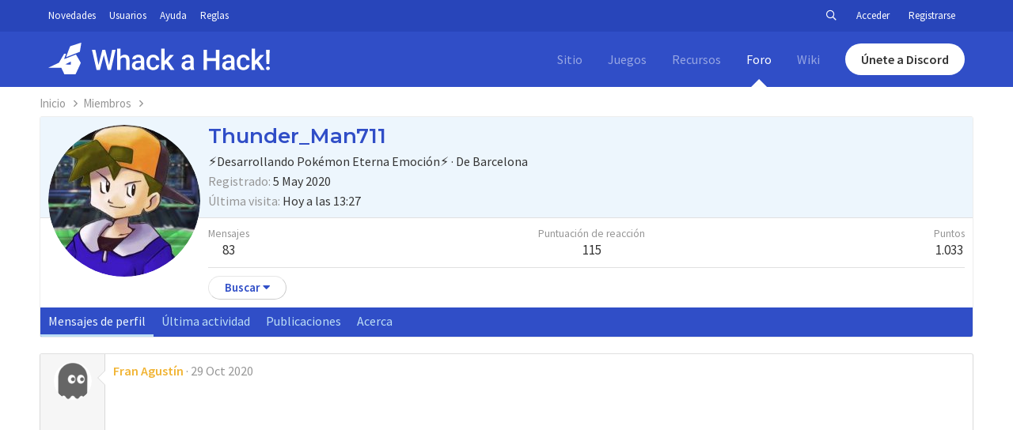

--- FILE ---
content_type: text/html; charset=utf-8
request_url: https://whackahack.com/foro/members/thunder_man711.45313/
body_size: 8928
content:
<!DOCTYPE html>
<html id="XF" lang="es-ES" dir="LTR"
    data-app="public"
    data-template="member_view"
    data-container-key=""
    data-content-key=""
    data-logged-in="false"
    data-cookie-prefix="xf_"
    data-csrf="1769281430,d12e4ca60a5b9a0d2b348ff87e115257"
    class="has-no-js template-member_view"
     data-run-jobs="">
<head>
    <meta charset="utf-8" />
    <meta http-equiv="X-UA-Compatible" content="IE=Edge" />
    <meta name="viewport" content="width=device-width, initial-scale=1, viewport-fit=cover">

    
    
    

    <title>Thunder_Man711 | Whack a Hack Foro!</title>

    
        <meta property="og:url" content="https://whackahack.com/foro/members/thunder_man711.45313/" />
    
        <link rel="canonical" href="https://whackahack.com/foro/members/thunder_man711.45313/" />
    
        
		<meta property="og:image" content="https://whackahack.com/foro/data/avatars/o/45/45313.jpg?1690230265" />
		<meta property="twitter:image" content="https://whackahack.com/foro/data/avatars/o/45/45313.jpg?1690230265" />
		<meta property="twitter:card" content="summary" />
	
    

    
        
	
	
	<meta property="og:site_name" content="Whack a Hack Foro!" />


    
    
        
	
	
	<meta property="og:type" content="website" />


    
    
        
	
	
	
		<meta property="og:title" content="Thunder_Man711" />
		<meta property="twitter:title" content="Thunder_Man711" />
	


    
    
    
    

    
        <meta name="theme-color" content="#2845ba" />
    

    
	

	


	<link rel="preload" href="/foro/styles/fonts/fa/fa-regular-400.woff2?_v=5.12.0" as="font" type="font/woff2" crossorigin="anonymous" />


	<link rel="preload" href="/foro/styles/fonts/fa/fa-solid-900.woff2?_v=5.12.0" as="font" type="font/woff2" crossorigin="anonymous" />


<link rel="preload" href="/foro/styles/fonts/fa/fa-brands-400.woff2?_v=5.12.0" as="font" type="font/woff2" crossorigin="anonymous" />

	<link rel="stylesheet" href="/foro/css.php?css=public%3Anormalize.css%2Cpublic%3Acore.less%2Cpublic%3Aapp.less&amp;s=1&amp;l=2&amp;d=1757356171&amp;k=4af51962cb85347f483a708fa2568055565ad6b2" />

	

<link rel="stylesheet" href="/foro/css.php?css=public%3ACMTV_Badges.less%2Cpublic%3ACMTV_Badges_featured_badges.less%2Cpublic%3Amember.less%2Cpublic%3Amessage.less%2Cpublic%3Aextra.less&amp;s=1&amp;l=2&amp;d=1757356171&amp;k=4713193e7e4f67598c0b2adc50c794e85dc14070" />

	
		<script src="/foro/js/xf/preamble.min.js?_v=5f8ed815"></script>
	


    
    
    
	<script async src="https://www.googletagmanager.com/gtag/js?id=UA-117495415-1"></script>
	<script>
		window.dataLayer = window.dataLayer || [];
		function gtag(){dataLayer.push(arguments);}
		gtag('js', new Date());
		gtag('config', 'UA-117495415-1', {
			// 
			
			
		});
	</script>


    <link href="https://fonts.googleapis.com/css?family=Montserrat:400,600|Source+Sans+Pro:400,400i,600,600i&display=swap" rel="stylesheet">

    
</head>
<body data-template="member_view">

<div class="p-pageWrapper" id="top">

<header class="header">
    <div class="header__small">
        <div class="wrapper">
            <div class="header__links">
                <a href="#" id="hideusermenu" class="show--phablet">
                    <svg viewBox="0 0 16 16">
                        <use xlink:href="/foro/styles/default/extra/icons.svg#arrow_upward"></use>
                    </svg>
                </a>
                <div class="hide--phablet">
                    <a href="/foro/whats-new/">Novedades</a>
                    <a href="/foro/members/">Usuarios</a>
                    <a href="/foro/help/">Ayuda</a>
                    <a href="https://whackahack.com/foro/threads/40243/">Reglas</a>
                </div>
            </div>
            <div class="header__user">
                <div class="user">

                    
                        <a href="/foro/search/"
                            class="p-navgroup-link p-navgroup-link--iconic p-navgroup-link--search"
                            data-xf-click="menu"
                            data-xf-key="/"
                            aria-label="Buscar"
                            aria-expanded="false"
                            aria-haspopup="true"
                            title="Buscar">
                            <i aria-hidden="true"></i>
                        </a>
                        <div class="menu menu--structural menu--wide" data-menu="menu" aria-hidden="true">
                            <form action="/foro/search/search" method="post"
                                class="menu-content"
                                data-xf-init="quick-search">

                                <h3 class="menu-header">Buscar</h3>
                                
                                <div class="menu-row">
                                    
                                        <input type="text" class="input" name="keywords" placeholder="Buscar…" aria-label="Buscar" data-menu-autofocus="true" />
                                    
                                </div>

                                
                                <div class="menu-row">
                                    <label class="iconic"><input type="checkbox"  name="c[title_only]" value="1" /><i aria-hidden="true"></i><span class="iconic-label">Buscar sólo en títulos</span></label>

                                </div>
                                
                                <div class="menu-row">
                                    <div class="inputGroup">
                                        <span class="inputGroup-text" id="ctrl_search_menu_by_member">De:</span>
                                        <input type="text" class="input" name="c[users]" data-xf-init="auto-complete" placeholder="Miembro" aria-labelledby="ctrl_search_menu_by_member" />
                                    </div>
                                </div>
                                <div class="menu-footer">
                                    <span class="menu-footer-controls">
                                        <button type="submit" class="button--primary button button--icon button--icon--search"><span class="button-text">Buscar</span></button>
                                        <a href="/foro/search/" class="button"><span class="button-text">Búsqueda avanzada…</span></a>
                                    </span>
                                </div>

                                <input type="hidden" name="_xfToken" value="1769281430,d12e4ca60a5b9a0d2b348ff87e115257" />
                            </form>
                        </div>
                    

                    
                        <a href="/foro/login/" class="p-navgroup-link p-navgroup-link--textual p-navgroup-link--logIn"
                            data-xf-click="overlay" data-follow-redirects="on">
                            <span class="p-navgroup-linkText">Acceder</span>
                        </a>
                        
                            <a href="/foro/register/" class="p-navgroup-link p-navgroup-link--textual p-navgroup-link--register"
                                data-xf-click="overlay" data-follow-redirects="on">
                                <span class="p-navgroup-linkText">Registrarse</span>
                            </a>
                        
                    
                </div>
            </div>
        </div>
    </div>
    <div class="header__main">
        <div class="wrapper">
            <div class="header__menu show--phablet">
                <svg id="menu" viewBox="0 0 16 16">
                    <use xlink:href="/foro/styles/default/extra/icons.svg#menu"></use>
                </svg>
            </div>
            <div class="header__logo">
                <a href="/foro/index/">
                    <img class="hide--phone" src="/foro/styles/default/extra/logo_full.svg" alt="Whack a Hack!" title="Whack a Hack!">
                    <img class="show--phone" src="/foro/styles/default/extra/logo.svg" alt="Whack a Hack!" title="Whack a Hack!">
                </a>
            </div>
            <div class="header__sections hide--phablet">
                <a href="/">Sitio</a>
                <a href="/juegos/">Juegos</a>
                <a href="/descargas/">Recursos</a>
                <a class="active" href="/foro/index/">Foro</a>
                <a href="/wiki/">Wiki</a>
				<div class="header__discord">
                    <a target="_blank" rel="noopener noreferrer" href="https://discord.gg/FrKadkb">Únete a Discord</a>
                </div>
            </div>
            <div class="user show--phablet">
                
                    <a href="/foro/login/" data-xf-click="overlay" data-follow-redirects="on">
                        <div class="avatar">
                            <img src="/foro/styles/default/extra/avatar.png">
                        </div>
                    </a>
                
                <!-- <a><div class="avatar"><img src="https://whackahack.com/foro/avatar.php?u=26199"></div></a> -->
            </div>
        </div>
    </div>
</header>

<div class="side-menu">
    <div class="side-menu__content">
        <ol class="side-menu__section" data-toggle="side_1">
	        <li>
                <a href="#" class="side-menu__toggle" id="side_1">
                    <svg viewBox="0 0 16 16">
                        <use xlink:href="/foro/styles/default/extra/icons.svg#web"></use>
                    </svg>
                    <span>Sitio</span>
                </a>
            </li>
            <ul>
                <li><a href="/">Portada</a></li>
            </ul>
	    </ol>
        <ol class="side-menu__section" data-toggle="side_2">
	        <li>
                <a href="#" class="side-menu__toggle" id="side_2">
                    <svg viewBox="0 0 16 16">
                        <use xlink:href="/foro/styles/default/extra/icons.svg#videogame_asset"></use>
                    </svg>
                    <span>Juegos</span>
                </a>
            </li>
            <ul>
                <li><a href="/juegos/">Catálogo</a></li>
            </ul>
	    </ol>
        <ol class="side-menu__section" data-toggle="side_3">
	        <li>
                <a href="#" class="side-menu__toggle" id="side_3">
                    <svg viewBox="0 0 16 16">
                        <use xlink:href="/foro/styles/default/extra/icons.svg#business_center"></use>
                    </svg>
                    <span>Recursos</span>
                </a>
            </li>
            <ul>
                <li><a href="/descargas/">Principal</a></li>
                <li><a href="/descargas/herramientas-gba/">Herramientas GBA</a></li>
                <li><a href="/descargas/herramientas-gb/">Herramientas GB/C</a></li>
                <li><a href="/descargas/herramientas-nds/">Herramientas NDS</a></li>
                <li><a href="/descargas/herramientas-decompilacion/">Herramientas Decompilación</a></li>
            </ul>
        </ol>
        <ol class="side-menu__section" data-toggle="side_4">
            <li>
                <a href="#" class="side-menu__toggle" id="side_4">
                    <svg viewBox="0 0 16 16">
                        <use xlink:href="/foro/styles/default/extra/icons.svg#forum"></use>
                    </svg>
                    <span>Foro</span>
                </a>
            </li>
            <ul>
                <li><a href="/foro/index/">Principal</a></li>
                <li><a href="/foro/whats-new/">Novedades</a></li>
                <li><a href="/foro/members/">Usuarios</a></li>
                <li><a href="/foro/help/">Ayuda</a></li>
                <li><a href="https://whackahack.com/foro/threads/40243/">Reglas</a></li>
            </ul>
        </ol>
        <ol class="side-menu__section" data-toggle="side_5">
            <li>
                <a href="#" class="side-menu__toggle" id="side_5">
                    <svg viewBox="0 0 16 16">
                        <use xlink:href="/foro/styles/default/extra/icons.svg#book"></use>
                    </svg>
                    <span>Wiki</span>
                </a>
            </li>
            <ul>
                <li><a href="/wiki/">Principal</a></li>
                <li><a href="/wiki/Especial:CambiosRecientes">Novedades</a></li>
                <li><a href="/wiki/Especial:Aleatorio">Aleatorio</a></li>
                <li><a href="/wiki/Especial:P%C3%A1ginasEspeciales">Especiales</a></li>
                <li><a href="/wiki/Especial:SubirArchivo">Subir archivo</a></li>
            </ul>
	    </ol>
    </div>
</div>

<div class="p-body">
    <div class="p-body-inner">
        

        <!--XF:EXTRA_OUTPUT-->

        

        

        
        
    
        <ul class="p-breadcrumbs "
            itemscope itemtype="https://schema.org/BreadcrumbList">
        
            

            
            
                
                
    <li itemprop="itemListElement" itemscope itemtype="https://schema.org/ListItem">
        <a href="https://whackahack.com" itemprop="item">
            <span itemprop="name">Inicio</span>
        </a>
        <meta itemprop="position" content="1" />
    </li>

            

            
                
                
    <li itemprop="itemListElement" itemscope itemtype="https://schema.org/ListItem">
        <a href="/foro/members/" itemprop="item">
            <span itemprop="name">Miembros</span>
        </a>
        <meta itemprop="position" content="2" />
    </li>

            
            

        
        </ul>
    

        

        
	<noscript><div class="blockMessage blockMessage--important blockMessage--iconic u-noJsOnly">JavaScript está desactivado. Para una mejor experiencia, por favor, activa JavaScript en el navegador antes de continuar.</div></noscript>

        
	<!--[if lt IE 9]><div class="blockMessage blockMessage&#45;&#45;important blockMessage&#45;&#45;iconic">Estás usando un navegador obsoleto. No se pueden mostrar este u otros sitios web correctamente.<br />Se debe actualizar o usar un <a href="https://www.google.com/chrome/browser/" target="_blank">navegador alternativo</a>.</div><![endif]-->


        

        <div class="p-body-main  ">
            

            <div class="p-body-content">
                
                <div class="p-body-pageContent">




	
	
	
	
	
		
	
	
	


	
	
		
	
	
	


	
	
		
	
	
	


	






<div class="block">
	<div class="block-container">
		<div class="block-body">
			<div class="memberHeader">

				<div class="memberHeader-main">
					<span class="memberHeader-avatar">
						<span class="avatarWrapper">
							<a href="/foro/data/avatars/o/45/45313.jpg?1690230265" class="avatar avatar--l" data-user-id="45313">
			<img src="/foro/data/avatars/l/45/45313.jpg?1690230265" srcset="/foro/data/avatars/h/45/45313.jpg?1690230265 2x" alt="Thunder_Man711" class="avatar-u45313-l" /> 
		</a>
							
						</span>
					</span>
					<div class="memberHeader-content memberHeader-content--info">
						

						<h1 class="memberHeader-name"><span class="username " dir="auto" data-user-id="45313">Thunder_Man711</span></h1>

						

						<div class="memberHeader-blurb" dir="auto" ><span class="userTitle" dir="auto">⚡Desarrollando Pokémon Eterna Emoción⚡</span> <span role="presentation" aria-hidden="true">&middot;</span> De <a href="/foro/misc/location-info?location=Barcelona" class="u-concealed" target="_blank" rel="nofollow noreferrer">Barcelona</a></div>


	
	
	
	



						<div class="memberHeader-blurb">
							<dl class="pairs pairs--inline">
								<dt>Registrado</dt>
								<dd><time  class="u-dt" dir="auto" datetime="2020-05-05T14:46:53+0200" data-time="1588682813" data-date-string="5 May 2020" data-time-string="14:46" title="5 May 2020 a las 14:46">5 May 2020</time></dd>
							</dl>
						</div>

						
							<div class="memberHeader-blurb">
								<dl class="pairs pairs--inline">
									<dt>Última visita</dt>
									<dd dir="auto">
										<time  class="u-dt" dir="auto" datetime="2026-01-24T13:27:18+0100" data-time="1769257638" data-date-string="24 Ene 2026" data-time-string="13:27" title="24 Ene 2026 a las 13:27">Hoy a las 13:27</time>
									</dd>
								</dl>
							</div>
						
					</div>
				</div>

				<div class="memberHeader-content">
					<div class="memberHeader-stats">
						<div class="pairJustifier">
							
	
	
	<dl class="pairs pairs--rows pairs--rows--centered fauxBlockLink">
		<dt>Mensajes</dt>
		<dd>
			<a href="/foro/search/member?user_id=45313" class="fauxBlockLink-linkRow u-concealed">
				83
			</a>
		</dd>
	</dl>
	
	
	<dl class="pairs pairs--rows pairs--rows--centered">
		<dt title="Puntuación de reacción
">Puntuación de reacción
</dt>
		<dd>
			115
		</dd>
	</dl>
	
	
		<dl class="pairs pairs--rows pairs--rows--centered fauxBlockLink">
			<dt title="Puntos">Puntos</dt>
			<dd>
				<a href="/foro/members/thunder_man711.45313/trophies" data-xf-click="overlay" class="fauxBlockLink-linkRow u-concealed">
					1.033
				</a>
			</dd>
		</dl>
	
	
	

						</div>
					</div>

					
						<hr class="memberHeader-separator" />

						<div class="memberHeader-buttons">
							
								
	
	

	

	
		<div class="buttonGroup">
		
			
			
			
				<div class="buttonGroup-buttonWrapper">
					<button type="button" class="button--link menuTrigger button" data-xf-click="menu" aria-expanded="false" aria-haspopup="true"><span class="button-text">Buscar</span></button>
					<div class="menu" data-menu="menu" aria-hidden="true">
						<div class="menu-content">
							<h4 class="menu-header">Buscar contenidos</h4>
							
							<a href="/foro/search/member?user_id=45313" rel="nofollow" class="menu-linkRow">Buscar todos los contenidos de Thunder_Man711</a>
							<a href="/foro/search/member?user_id=45313&amp;content=thread" rel="nofollow" class="menu-linkRow">Buscar todos los temas de Thunder_Man711</a>
							
						</div>
					</div>
				</div>
			
			
		
		</div>
		
	
	

							
						</div>
					
				</div>

			</div>
		</div>
		<h2 class="block-tabHeader block-tabHeader--memberTabs tabs hScroller"
			data-xf-init="tabs h-scroller"
			data-panes=".js-memberTabPanes"
			data-state="replace"
			role="tablist">
			<span class="hScroller-scroll">
				
				
					<a href="/foro/members/thunder_man711.45313/"
						class="tabs-tab is-active"
						role="tab"
						aria-controls="profile-posts">Mensajes de perfil</a>
				

				
					<a href="/foro/members/thunder_man711.45313/latest-activity"
						rel="nofollow"
						class="tabs-tab"
						id="latest-activity"
						role="tab">Última actividad</a>
				

				<a href="/foro/members/thunder_man711.45313/recent-content"
					rel="nofollow"
					class="tabs-tab"
					id="recent-content"
					role="tab">Publicaciones</a>

				



				<a href="/foro/members/thunder_man711.45313/about"
					class="tabs-tab"
					id="about"
					role="tab">Acerca</a>

				
				
	



			</span>
		</h2>
	</div>
</div>



<ul class="tabPanes js-memberTabPanes">
	
	
		<li class="is-active" role="tabpanel" id="profile-posts">
			
			<div class="block block--messages" data-xf-init="inline-mod" data-type="profile_post" data-href="/foro/inline-mod/">
				<div class="block-container">
					<div class="block-body js-replyNewMessageContainer">
						

						
							
								

	
	

	<article class="message message--simple js-inlineModContainer"
		data-author="Fran Agustín"
		data-content="profile-post-375988"
		id="js-profilePost-375988">

		<span class="u-anchorTarget" id="profile-post-375988"></span>
		<div class="message-inner">
			<div class="message-cell message-cell--user">
				
	<header itemscope itemtype="https://schema.org/Person" class="message-user">
		<meta itemprop="name" content="Fran Agustín">
		<div class="message-avatar">
			<div class="message-avatar-wrapper">
				<a href="/foro/members/fran-agustin.25897/" class="avatar avatar--s" data-user-id="25897" data-xf-init="member-tooltip">
			<img src="/foro/data/avatars/s/25/25897.jpg?1656946347" srcset="/foro/data/avatars/m/25/25897.jpg?1656946347 2x" alt="Fran Agustín" class="avatar-u25897-s" itemprop="image" /> 
		</a>
			</div>
		</div>
		<span class="message-userArrow"></span>
	</header>

			</div>
			<div class="message-cell message-cell--main">
				<div class="message-main js-quickEditTarget">
					<div class="message-content js-messageContent">
						<header class="message-attribution message-attribution--plain">
							<ul class="listInline listInline--bullet">
								<li class="message-attribution-user">
									<a href="/foro/members/fran-agustin.25897/" class="avatar avatar--xxs" data-user-id="25897" data-xf-init="member-tooltip">
			<img src="/foro/data/avatars/s/25/25897.jpg?1656946347"  alt="Fran Agustín" class="avatar-u25897-s" /> 
		</a>
									<h4 class="attribution">
	
		<a href="/foro/members/fran-agustin.25897/" class="username " dir="auto" data-user-id="25897" data-xf-init="member-tooltip"><span class="username--style105">Fran Agustín</span></a>
	
</h4>
								</li>
								<li><a href="/foro/profile-posts/375988/" class="u-concealed" rel="nofollow"><time  class="u-dt" dir="auto" datetime="2020-10-29T01:15:04+0100" data-time="1603930504" data-date-string="29 Oct 2020" data-time-string="01:15" title="29 Oct 2020 a las 01:15">29 Oct 2020</time></a></li>
							</ul>
						</header>

						
						
						

						<article class="message-body">
							<div class="bbWrapper"><div style="text-align: center"><div class="bbMediaWrapper">
	<div class="bbMediaWrapper-inner">
		<iframe src="https://www.youtube.com/embed/vKYT5cacED8?wmode=opaque&start=0"
				width="560" height="315"
				frameborder="0" allowfullscreen="true"></iframe>
	</div>
</div></div></div>
						</article>
					</div>


					<footer class="message-footer">
						<div class="message-actionBar actionBar">
							

							

						</div>

						<section class="message-responses js-messageResponses">
							<div class="message-responseRow message-responseRow--reactions js-reactionsList is-active">
								
	
	
		<ul class="reactionSummary">
		
			<li><span class="reaction reaction--small reaction--1" data-reaction-id="1"><i aria-hidden="true"></i><img src="[data-uri]" class="reaction-sprite js-reaction" alt="Me gusta" title="Me gusta" /></span></li>
		
		</ul>
	


<span class="u-srOnly">Reacciones
:</span>
<a class="reactionsBar-link" href="/foro/profile-posts/375988/reactions" data-xf-click="overlay" data-cache="false"><bdi>Thunder_Man711</bdi></a>
							</div>

							
								
								<div class="js-replyNewMessageContainer">
									
										

	<div class="message-responseRow ">
		<div class="comment"
			data-author="Thunder_Man711"
			data-content="profile-post-comment-2261"
			id="js-profilePostComment-2261">

			<div class="comment-inner">
				<span class="comment-avatar">
					<a href="/foro/members/thunder_man711.45313/" class="avatar avatar--xxs" data-user-id="45313" data-xf-init="member-tooltip">
			<img src="/foro/data/avatars/s/45/45313.jpg?1690230265"  alt="Thunder_Man711" class="avatar-u45313-s" /> 
		</a>
				</span>
				<div class="comment-main">
					<span class="u-anchorTarget" id="profile-post-comment-2261"></span>
					<div class="js-quickEditTargetComment">
						<div class="comment-content">
							
							
							

							<div class="comment-contentWrapper">
								<a href="/foro/members/thunder_man711.45313/" class="username  comment-user" dir="auto" data-user-id="45313" data-xf-init="member-tooltip">Thunder_Man711</a>
								<article class="comment-body"><div class="bbWrapper">A que se debe esto<img class="smilie smilie--emoji" alt="😂" title="Face with tears of joy    :joy:" src="https://cdn.jsdelivr.net/gh/joypixels/emoji-assets@5.0/png/64/1f602.png" data-shortname=":joy:" />?</div></article>
							</div>
						</div>

						<footer class="comment-footer">
							<div class="comment-actionBar actionBar">
								<div class="actionBar-set actionBar-set--internal">
									<span class="actionBar-action"><time  class="u-dt" dir="auto" datetime="2020-10-29T14:07:19+0100" data-time="1603976839" data-date-string="29 Oct 2020" data-time-string="14:07" title="29 Oct 2020 a las 14:07">29 Oct 2020</time></span>
									

									
									
									
									
									
									
									
									

									
								</div>
								
							</div>

							<div class="comment-reactions js-commentReactionsList "></div>
						</footer>

					</div>
				</div>
			</div>
		</div>
	</div>

									
										

	<div class="message-responseRow ">
		<div class="comment"
			data-author="Fran Agustín"
			data-content="profile-post-comment-2276"
			id="js-profilePostComment-2276">

			<div class="comment-inner">
				<span class="comment-avatar">
					<a href="/foro/members/fran-agustin.25897/" class="avatar avatar--xxs" data-user-id="25897" data-xf-init="member-tooltip">
			<img src="/foro/data/avatars/s/25/25897.jpg?1656946347"  alt="Fran Agustín" class="avatar-u25897-s" /> 
		</a>
				</span>
				<div class="comment-main">
					<span class="u-anchorTarget" id="profile-post-comment-2276"></span>
					<div class="js-quickEditTargetComment">
						<div class="comment-content">
							
							
							

							<div class="comment-contentWrapper">
								<a href="/foro/members/fran-agustin.25897/" class="username  comment-user" dir="auto" data-user-id="25897" data-xf-init="member-tooltip"><span class="username--style105">Fran Agustín</span></a>
								<article class="comment-body"><div class="bbWrapper">Solo una bonita canción</div></article>
							</div>
						</div>

						<footer class="comment-footer">
							<div class="comment-actionBar actionBar">
								<div class="actionBar-set actionBar-set--internal">
									<span class="actionBar-action"><time  class="u-dt" dir="auto" datetime="2020-10-29T17:14:03+0100" data-time="1603988043" data-date-string="29 Oct 2020" data-time-string="17:14" title="29 Oct 2020 a las 17:14">29 Oct 2020</time></span>
									

									
									
									
									
									
									
									
									

									
								</div>
								
							</div>

							<div class="comment-reactions js-commentReactionsList is-active">
								
	
	
		<ul class="reactionSummary">
		
			<li><span class="reaction reaction--small reaction--1" data-reaction-id="1"><i aria-hidden="true"></i><img src="[data-uri]" class="reaction-sprite js-reaction" alt="Me gusta" title="Me gusta" /></span></li>
		
		</ul>
	


<span class="u-srOnly">Reacciones
:</span>
<a class="reactionsBar-link" href="/foro/profile-posts/comments/2276/reactions" data-xf-click="overlay" data-cache="false"><bdi>Thunder_Man711</bdi></a>
							</div>
						</footer>

					</div>
				</div>
			</div>
		</div>
	</div>

									
										

	<div class="message-responseRow ">
		<div class="comment"
			data-author="Thunder_Man711"
			data-content="profile-post-comment-2298"
			id="js-profilePostComment-2298">

			<div class="comment-inner">
				<span class="comment-avatar">
					<a href="/foro/members/thunder_man711.45313/" class="avatar avatar--xxs" data-user-id="45313" data-xf-init="member-tooltip">
			<img src="/foro/data/avatars/s/45/45313.jpg?1690230265"  alt="Thunder_Man711" class="avatar-u45313-s" /> 
		</a>
				</span>
				<div class="comment-main">
					<span class="u-anchorTarget" id="profile-post-comment-2298"></span>
					<div class="js-quickEditTargetComment">
						<div class="comment-content">
							
							
							

							<div class="comment-contentWrapper">
								<a href="/foro/members/thunder_man711.45313/" class="username  comment-user" dir="auto" data-user-id="45313" data-xf-init="member-tooltip">Thunder_Man711</a>
								<article class="comment-body"><div class="bbWrapper">A vale, pues está chula<img class="smilie smilie--emoji" alt="😊" title="Smiling face with smiling eyes    :blush:" src="https://cdn.jsdelivr.net/gh/joypixels/emoji-assets@5.0/png/64/1f60a.png" data-shortname=":blush:" /></div></article>
							</div>
						</div>

						<footer class="comment-footer">
							<div class="comment-actionBar actionBar">
								<div class="actionBar-set actionBar-set--internal">
									<span class="actionBar-action"><time  class="u-dt" dir="auto" datetime="2020-10-30T12:24:34+0100" data-time="1604057074" data-date-string="30 Oct 2020" data-time-string="12:24" title="30 Oct 2020 a las 12:24">30 Oct 2020</time></span>
									

									
									
									
									
									
									
									
									

									
								</div>
								
							</div>

							<div class="comment-reactions js-commentReactionsList "></div>
						</footer>

					</div>
				</div>
			</div>
		</div>
	</div>

									
								</div>
								

							
						</section>
					</footer>
				</div>
			</div>
		</div>
	</article>

							
						
					</div>
				</div>

				<div class="block-outer block-outer--after">
					
					<div class="block-outer-opposite">
						
						
					</div>
				</div>
			</div>
		</li>
	

	
		<li data-href="/foro/members/thunder_man711.45313/latest-activity" role="tabpanel" aria-labelledby="latest-activity">
			<div class="blockMessage">Cargando…</div>
		</li>
	

	<li data-href="/foro/members/thunder_man711.45313/recent-content" role="tabpanel" aria-labelledby="recent-content">
		<div class="blockMessage">Cargando…</div>
	</li>

	



	<li data-href="/foro/members/thunder_man711.45313/about" role="tabpanel" aria-labelledby="about">
		<div class="blockMessage">Cargando…</div>
	</li>

	
	
	



</ul>

</div>
                
            </div>

            
        </div>

        
        
    
        <ul class="p-breadcrumbs p-breadcrumbs--bottom"
            itemscope itemtype="https://schema.org/BreadcrumbList">
        
            

            
            
                
                
    <li itemprop="itemListElement" itemscope itemtype="https://schema.org/ListItem">
        <a href="https://whackahack.com" itemprop="item">
            <span itemprop="name">Inicio</span>
        </a>
        <meta itemprop="position" content="1" />
    </li>

            

            
                
                
    <li itemprop="itemListElement" itemscope itemtype="https://schema.org/ListItem">
        <a href="/foro/members/" itemprop="item">
            <span itemprop="name">Miembros</span>
        </a>
        <meta itemprop="position" content="2" />
    </li>

            
            

        
        </ul>
    

        
    </div>
</div>


<footer class="footer">
    <div class="footer__network">
        <a class="footer__social footer__social--facebook" href="https://facebook.com/whackahack/">
            <svg viewBox="0 0 16 16">
                <use xlink:href="/foro/styles/default/extra/icons.svg#facebook"></use>
            </svg>
        </a>
        <a class="footer__social footer__social--twitter" href="https://twitter.com/whack_a_hack/">
            <svg viewBox="0 0 16 16">
                <use xlink:href="/foro/styles/default/extra/icons.svg#twitter"></use>
            </svg>
        </a>
        <a class="footer__social footer__social--discord" href="https://discord.gg/FrKadkb">
            <svg viewBox="0 0 16 16">
                <use xlink:href="/foro/styles/default/extra/icons.svg#discord"></use>
            </svg>
        </a>
        <a class="footer__social footer__social--youtube" href="https://www.youtube.com/user/wahnoticias">
            <svg viewBox="0 0 16 16">
                <use xlink:href="/foro/styles/default/extra/icons.svg#youtube"></use>
            </svg>
        </a>
        <a class="footer__social footer__social--instagram" href="https://instagram.com/whackahack">
            <svg viewBox="0 0 16 16">
                <use xlink:href="/foro/styles/default/extra/icons.svg#instagram"></use>
            </svg>
        </a>
    </div>
    <span class="footer__copyright">© Whack a Hack! 2026</span>
</footer>

</div> <!-- closing p-pageWrapper -->

<div class="u-bottomFixer js-bottomFixTarget">
    
    
</div>


    <div class="u-scrollButtons js-scrollButtons" data-trigger-type="up">
        <a href="#top" class="button--scroll button" data-xf-click="scroll-to"><span class="button-text"><i class="fa--xf far fa-arrow-up" aria-hidden="true"></i><span class="u-srOnly">Arriba</span></span></a>
        
    </div>



	<script src="/foro/js/vendor/jquery/jquery-3.3.1.min.js?_v=5f8ed815"></script>
	<script src="/foro/js/vendor/vendor-compiled.js?_v=5f8ed815"></script>
	<script src="/foro/js/xf/core-compiled.js?_v=5f8ed815"></script>
	<script src="/foro/js/xf/inline_mod.min.js?_v=5f8ed815"></script>
<script src="/foro/js/xf/comment.min.js?_v=5f8ed815"></script>
<script src="/foro/styles/default/extra/extra.js"></script>

	<script>
		jQuery.extend(true, XF.config, {
			// 
			userId: 0,
			enablePush: false,
			pushAppServerKey: '',
			url: {
				fullBase: 'https://whackahack.com/foro/',
				basePath: '/foro/',
				css: '/foro/css.php?css=__SENTINEL__&s=1&l=2&d=1757356171',
				keepAlive: '/foro/login/keep-alive'
			},
			cookie: {
				path: '/',
				domain: '',
				prefix: 'xf_',
				secure: true
			},
			csrf: '1769281430,d12e4ca60a5b9a0d2b348ff87e115257',
			js: {"\/foro\/js\/xf\/inline_mod.min.js?_v=5f8ed815":true,"\/foro\/js\/xf\/comment.min.js?_v=5f8ed815":true,"\/foro\/styles\/default\/extra\/extra.js":true},
			css: {"public:CMTV_Badges.less":true,"public:CMTV_Badges_featured_badges.less":true,"public:member.less":true,"public:message.less":true,"public:extra.less":true},
			time: {
				now: 1769281430,
				today: 1769209200,
				todayDow: 6,
				tomorrow: 1769295600,
				yesterday: 1769122800,
				week: 1768690800
			},
			borderSizeFeature: '3px',
			fontAwesomeWeight: 'r',
			enableRtnProtect: true,
			enableFormSubmitSticky: true,
			uploadMaxFilesize: 2097152,
			allowedVideoExtensions: ["m4v","mov","mp4","mp4v","mpeg","mpg","ogv","webm"],
			shortcodeToEmoji: true,
			visitorCounts: {
				conversations_unread: '0',
				alerts_unread: '0',
				total_unread: '0',
				title_count: true,
				icon_indicator: true
			},
			jsState: {},
			publicMetadataLogoUrl: '',
			publicPushBadgeUrl: 'https://whackahack.com/foro/styles/default/extra/logo_full.svg'
		});

		jQuery.extend(XF.phrases, {
			// 
			date_x_at_time_y: "{date} a las {time}",
			day_x_at_time_y:  "{day} a las {time}",
			yesterday_at_x:   "Ayer a las {time}",
			x_minutes_ago:    "hace {minutes} minutos",
			one_minute_ago:   "Hace 1 minuto",
			a_moment_ago:     "Hace un momento",
			today_at_x:       "Hoy a las {time}",
			in_a_moment:      "En un momento",
			in_a_minute:      "En un minuto",
			in_x_minutes:     "En {minutes} minutos",
			later_today_at_x: "Después de hoy a las {time}",
			tomorrow_at_x:    "Mañana a las {time}",

			day0: "Domingo",
			day1: "Lunes",
			day2: "Martes",
			day3: "Miércoles",
			day4: "Jueves",
			day5: "Viernes",
			day6: "Sábado",

			dayShort0: "Dom",
			dayShort1: "Lun",
			dayShort2: "Mar",
			dayShort3: "Mie",
			dayShort4: "Jue",
			dayShort5: "Vie",
			dayShort6: "Sab",

			month0: "Enero",
			month1: "Febrero",
			month2: "Marzo",
			month3: "Abril",
			month4: "Mayo",
			month5: "Junio",
			month6: "Julio",
			month7: "Agosto",
			month8: "Septiembre",
			month9: "Octubre",
			month10: "Noviembre",
			month11: "Diciembre",

			active_user_changed_reload_page: "El usuario activo ha sido cambiado. Recarga la página para obtener la última versión.",
			server_did_not_respond_in_time_try_again: "El servidor no responde en tiempo. Por favor, inténtalo otra vez.",
			oops_we_ran_into_some_problems: "¡Oops! Nos hemos encontrado con algunos problemas.",
			oops_we_ran_into_some_problems_more_details_console: "¡Oops! Nos hemos encontrado con algunos problemas. Por favor, inténtalo más tarde. Más detalles del error pueden estar en la consola del navegador.",
			file_too_large_to_upload: "El archivo es demasiado grande para subirlo.",
			uploaded_file_is_too_large_for_server_to_process: "El archivo subido es demasiado grande para que el servidor lo procese.",
			files_being_uploaded_are_you_sure: "Los archivos aún se están cargando. ¿Estás seguro de que deseas enviar este formulario?",
			attach: "Adjuntar archivos",
			rich_text_box: "Caja de texto enriquecido",
			close: "Cerrar",
			link_copied_to_clipboard: "Enlace copiado al portapapeles.",
			text_copied_to_clipboard: "Texto copiado al portapapeles.",
			loading: "Cargando…",

			processing: "Procesando",
			'processing...': "Procesando…",

			showing_x_of_y_items: "Viendo {count} de {total} elementos",
			showing_all_items: "Mostrando todos los elementos",
			no_items_to_display: "Sin elementos que mostrar",

			push_enable_notification_title: "Notificaciones  habilitadas correctamente en Whack a Hack Foro!",
			push_enable_notification_body: "Gracias por habilitar las notificaciones"
		});
	</script>

	<form style="display:none" hidden="hidden">
		<input type="text" name="_xfClientLoadTime" value="" id="_xfClientLoadTime" title="_xfClientLoadTime" tabindex="-1" />
	</form>

	



    <script type="text/template" id="xfReactTooltipTemplate">
        <div class="tooltip-content-inner">
            <div class="reactTooltip">
                
                    <a href="#" class="reaction reaction--1" data-reaction-id="1"><i aria-hidden="true"></i><img src="[data-uri]" class="reaction-sprite js-reaction" alt="Me gusta" title="Me gusta" data-xf-init="tooltip" data-extra-class="tooltip--basic tooltip--noninteractive" /></a>
                
                    <a href="#" class="reaction reaction--2" data-reaction-id="2"><i aria-hidden="true"></i><img src="[data-uri]" class="reaction-sprite js-reaction" alt="Love" title="Love" data-xf-init="tooltip" data-extra-class="tooltip--basic tooltip--noninteractive" /></a>
                
                    <a href="#" class="reaction reaction--3" data-reaction-id="3"><i aria-hidden="true"></i><img src="[data-uri]" class="reaction-sprite js-reaction" alt="Haha" title="Haha" data-xf-init="tooltip" data-extra-class="tooltip--basic tooltip--noninteractive" /></a>
                
                    <a href="#" class="reaction reaction--4" data-reaction-id="4"><i aria-hidden="true"></i><img src="[data-uri]" class="reaction-sprite js-reaction" alt="Wow" title="Wow" data-xf-init="tooltip" data-extra-class="tooltip--basic tooltip--noninteractive" /></a>
                
                    <a href="#" class="reaction reaction--5" data-reaction-id="5"><i aria-hidden="true"></i><img src="[data-uri]" class="reaction-sprite js-reaction" alt="Sad" title="Sad" data-xf-init="tooltip" data-extra-class="tooltip--basic tooltip--noninteractive" /></a>
                
                    <a href="#" class="reaction reaction--6" data-reaction-id="6"><i aria-hidden="true"></i><img src="[data-uri]" class="reaction-sprite js-reaction" alt="Angry" title="Angry" data-xf-init="tooltip" data-extra-class="tooltip--basic tooltip--noninteractive" /></a>
                
                    <a href="#" class="reaction reaction--7" data-reaction-id="7"><i aria-hidden="true"></i><img src="[data-uri]" class="reaction-sprite js-reaction" alt="Happy" title="Happy" data-xf-init="tooltip" data-extra-class="tooltip--basic tooltip--noninteractive" /></a>
                
            </div>
        </div>
    </script>



	<script type="application/ld+json">
	{
		"@context": "https://schema.org",
		"@type": "Person",
		"name": "Thunder_Man711",
		"image": "https:\/\/whackahack.com\/foro\/data\/avatars\/o\/45\/45313.jpg?1690230265"
	}
	</script>


<script defer src="https://static.cloudflareinsights.com/beacon.min.js/vcd15cbe7772f49c399c6a5babf22c1241717689176015" integrity="sha512-ZpsOmlRQV6y907TI0dKBHq9Md29nnaEIPlkf84rnaERnq6zvWvPUqr2ft8M1aS28oN72PdrCzSjY4U6VaAw1EQ==" data-cf-beacon='{"version":"2024.11.0","token":"72cf669d18c6412eb30206b4b9b26e45","r":1,"server_timing":{"name":{"cfCacheStatus":true,"cfEdge":true,"cfExtPri":true,"cfL4":true,"cfOrigin":true,"cfSpeedBrain":true},"location_startswith":null}}' crossorigin="anonymous"></script>
</body>
</html>











--- FILE ---
content_type: image/svg+xml
request_url: https://whackahack.com/foro/styles/default/extra/logo_full.svg
body_size: 1191
content:
<?xml version="1.0" encoding="utf-8"?>
<!-- Generator: Adobe Illustrator 22.1.0, SVG Export Plug-In . SVG Version: 6.00 Build 0)  -->
<svg version="1.1" id="Capa_1" xmlns="http://www.w3.org/2000/svg" xmlns:xlink="http://www.w3.org/1999/xlink" x="0px" y="0px"
	 viewBox="0 0 1229 174.7" style="enable-background:new 0 0 1229 174.7;" xml:space="preserve">
<style type="text/css">
	.st0{fill:#FFFFFF;}
</style>
<g id="layer101">
	<path class="st0" d="M80.7,156.7l-8.6-18H35.8H-0.5l30-14.1c16.5-7.7,30.1-14.3,30.3-14.7c0.1-0.4,6.4-11.5,14.1-24.7l13.8-24
		l5.6-0.3l5.5-0.3l-5.7,14.8c-3.2,8.1-5.5,14.9-5.2,15.1c0.3,0.1,15-5.4,32.5-12.3c17.6-6.9,32.3-12.5,32.7-12.5
		c0.6,0,25.2,42,26.5,45.3c0.3,0.9-5.4,14.2-14.1,32.6l-14.8,31.1h-30.6H89.4L80.7,156.7z M125,112.4v-8.3l-15.5,7.8
		C101,116.2,94,120,94,120.2c0,0.3,7,0.5,15.5,0.5H125V112.4z"/>
	<path class="st0" d="M99,78.7c0-1,14.7-40.2,20.7-55.2l1.5-3.8l30.6-10c16.8-5.5,30.7-9.9,30.8-9.7c0.2,0.1-1.6,11.5-3.8,25.3
		l-4.2,25l-36.9,14.5c-20.2,7.9-37.2,14.6-37.8,14.7C99.4,79.7,99,79.3,99,78.7z"/>
</g>
<g>
	<path class="st0" d="M336.3,122.9l17.1-83.5h19.1l-25.6,110.9h-18.4l-21.1-81l-21.6,81h-18.5L241.7,39.4h19.1l17.2,83.3l21.2-83.3
		h16.1L336.3,122.9z"/>
	<path class="st0" d="M400,76.9c6-7,13.7-10.5,22.9-10.5c17.6,0,26.5,10,26.7,30.1v53.9h-18.5V97.1c0-5.7-1.2-9.7-3.7-12.1
		c-2.5-2.4-6.1-3.5-10.9-3.5c-7.4,0-12.9,3.3-16.6,9.9v58.9h-18.5v-117H400V76.9z"/>
	<path class="st0" d="M514.7,150.3c-0.8-1.6-1.5-4.1-2.1-7.7c-5.9,6.1-13.1,9.2-21.6,9.2c-8.3,0-15-2.4-20.3-7.1
		c-5.2-4.7-7.8-10.6-7.8-17.5c0-8.8,3.3-15.5,9.8-20.2c6.5-4.7,15.9-7,28-7h11.3v-5.4c0-4.3-1.2-7.7-3.6-10.2
		c-2.4-2.6-6-3.8-10.9-3.8c-4.2,0-7.7,1.1-10.4,3.2c-2.7,2.1-4,4.8-4,8h-18.5c0-4.5,1.5-8.7,4.5-12.7c3-3.9,7.1-7,12.2-9.3
		c5.2-2.2,10.9-3.4,17.3-3.4c9.6,0,17.3,2.4,23.1,7.3c5.7,4.9,8.7,11.7,8.8,20.5v37.2c0,7.4,1,13.3,3.1,17.7v1.3H514.7z M494.3,137
		c3.7,0,7.1-0.9,10.3-2.7c3.2-1.8,5.6-4.2,7.3-7.2v-15.5h-10c-6.9,0-12,1.2-15.5,3.6c-3.5,2.4-5.2,5.8-5.2,10.1
		c0,3.6,1.2,6.4,3.5,8.5C487.2,135.9,490.4,137,494.3,137z"/>
	<path class="st0" d="M580.7,137c4.6,0,8.5-1.3,11.5-4c3-2.7,4.7-6,4.9-10h17.4c-0.2,5.1-1.8,9.9-4.8,14.4c-3,4.4-7.1,8-12.2,10.5
		c-5.1,2.6-10.7,3.9-16.6,3.9c-11.5,0-20.7-3.7-27.4-11.2c-6.8-7.5-10.1-17.8-10.1-30.9v-1.9c0-12.5,3.4-22.6,10.1-30.1
		s15.8-11.3,27.4-11.3c9.8,0,17.8,2.9,24,8.6s9.4,13.2,9.7,22.5h-17.4c-0.2-4.7-1.8-8.6-4.8-11.7c-3-3-6.9-4.6-11.5-4.6
		c-6,0-10.6,2.2-13.9,6.5c-3.3,4.3-4.9,10.9-5,19.8v3c0,8.9,1.6,15.6,4.8,20C570,134.8,574.6,137,580.7,137z"/>
	<path class="st0" d="M652.3,114.9l-8.2,8.5v26.9h-18.5v-117h18.5v67.5l5.8-7.2l22.8-25.7h22.2l-30.6,34.4l33.9,48.1h-21.4
		L652.3,114.9z"/>
	<path class="st0" d="M789.1,150.3c-0.8-1.6-1.5-4.1-2.1-7.7c-5.9,6.1-13.1,9.2-21.6,9.2c-8.3,0-15-2.4-20.3-7.1
		c-5.2-4.7-7.8-10.6-7.8-17.5c0-8.8,3.3-15.5,9.8-20.2c6.5-4.7,15.9-7,28-7h11.3v-5.4c0-4.3-1.2-7.7-3.6-10.2
		c-2.4-2.6-6-3.8-10.9-3.8c-4.2,0-7.7,1.1-10.4,3.2c-2.7,2.1-4,4.8-4,8H739c0-4.5,1.5-8.7,4.5-12.7c3-3.9,7.1-7,12.2-9.3
		c5.2-2.2,10.9-3.4,17.3-3.4c9.6,0,17.3,2.4,23.1,7.3c5.7,4.9,8.7,11.7,8.8,20.5v37.2c0,7.4,1,13.3,3.1,17.7v1.3H789.1z M768.8,137
		c3.7,0,7.1-0.9,10.3-2.7c3.2-1.8,5.6-4.2,7.3-7.2v-15.5h-10c-6.9,0-12,1.2-15.5,3.6c-3.5,2.4-5.2,5.8-5.2,10.1
		c0,3.6,1.2,6.4,3.5,8.5C761.7,135.9,764.8,137,768.8,137z"/>
	<path class="st0" d="M947.1,150.3h-19.2v-49.2h-49.6v49.2H859V39.4h19.3v46.2h49.6V39.4h19.2V150.3z"/>
	<path class="st0" d="M1014.3,150.3c-0.8-1.6-1.5-4.1-2.1-7.7c-5.9,6.1-13.1,9.2-21.6,9.2c-8.3,0-15-2.4-20.3-7.1
		c-5.2-4.7-7.8-10.6-7.8-17.5c0-8.8,3.3-15.5,9.8-20.2c6.5-4.7,15.9-7,28-7h11.3v-5.4c0-4.3-1.2-7.7-3.6-10.2
		c-2.4-2.6-6-3.8-10.9-3.8c-4.2,0-7.7,1.1-10.4,3.2c-2.7,2.1-4,4.8-4,8h-18.5c0-4.5,1.5-8.7,4.5-12.7c3-3.9,7.1-7,12.2-9.3
		c5.2-2.2,10.9-3.4,17.3-3.4c9.6,0,17.3,2.4,23.1,7.3c5.7,4.9,8.7,11.7,8.8,20.5v37.2c0,7.4,1,13.3,3.1,17.7v1.3H1014.3z M994,137
		c3.7,0,7.1-0.9,10.3-2.7c3.2-1.8,5.6-4.2,7.3-7.2v-15.5h-10c-6.9,0-12,1.2-15.5,3.6c-3.5,2.4-5.2,5.8-5.2,10.1
		c0,3.6,1.2,6.4,3.5,8.5C986.9,135.9,990,137,994,137z"/>
	<path class="st0" d="M1080.4,137c4.6,0,8.5-1.3,11.5-4c3-2.7,4.7-6,4.9-10h17.4c-0.2,5.1-1.8,9.9-4.8,14.4c-3,4.4-7.1,8-12.2,10.5
		c-5.1,2.6-10.7,3.9-16.6,3.9c-11.5,0-20.7-3.7-27.4-11.2c-6.8-7.5-10.1-17.8-10.1-30.9v-1.9c0-12.5,3.4-22.6,10.1-30.1
		s15.8-11.3,27.4-11.3c9.8,0,17.8,2.9,24,8.6s9.4,13.2,9.7,22.5h-17.4c-0.2-4.7-1.8-8.6-4.8-11.7c-3-3-6.9-4.6-11.5-4.6
		c-6,0-10.6,2.2-13.9,6.5c-3.3,4.3-4.9,10.9-5,19.8v3c0,8.9,1.6,15.6,4.8,20C1069.6,134.8,1074.3,137,1080.4,137z"/>
	<path class="st0" d="M1152,114.9l-8.2,8.5v26.9h-18.5v-117h18.5v67.5l5.8-7.2l22.8-25.7h22.2l-30.6,34.4l33.9,48.1h-21.4
		L1152,114.9z"/>
	<path class="st0" d="M1205.1,141.6c0-2.9,0.9-5.3,2.8-7.2c1.9-1.9,4.4-2.8,7.7-2.8c3.2,0,5.8,0.9,7.7,2.8c1.9,1.9,2.8,4.3,2.8,7.2
		c0,2.8-0.9,5.1-2.7,7s-4.4,2.8-7.8,2.8s-5.9-0.9-7.8-2.8S1205.1,144.3,1205.1,141.6z M1223.3,117.7h-15.9l-1.8-78.3h19.5
		L1223.3,117.7z"/>
</g>
</svg>
